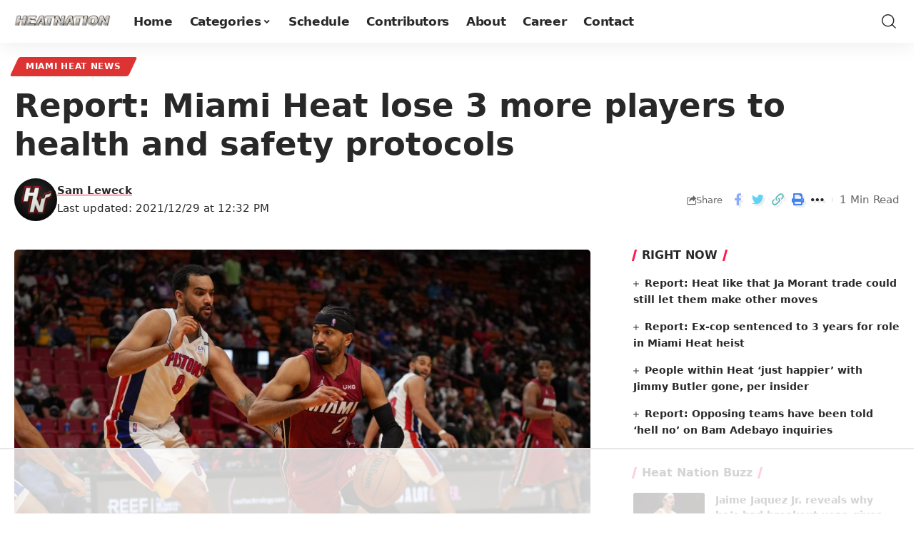

--- FILE ---
content_type: text/html
request_url: https://api.intentiq.com/profiles_engine/ProfilesEngineServlet?at=39&mi=10&dpi=936734067&pt=17&dpn=1&iiqidtype=2&iiqpcid=818ae4d5-c659-4ebb-b386-9009ca363db7&iiqpciddate=1768971646390&pcid=da386f5c-b129-4750-a456-facb2de753a2&idtype=3&gdpr=0&japs=false&jaesc=0&jafc=0&jaensc=0&jsver=0.33&testGroup=A&source=pbjs&ABTestingConfigurationSource=group&abtg=A&vrref=https%3A%2F%2Fheatnation.com
body_size: 56
content:
{"abPercentage":97,"adt":1,"ct":2,"isOptedOut":false,"data":{"eids":[]},"dbsaved":"false","ls":true,"cttl":86400000,"abTestUuid":"g_bdb5ea09-a558-44a0-a6e3-a8eb4303f230","tc":9,"sid":2088642854}

--- FILE ---
content_type: text/html; charset=utf-8
request_url: https://www.google.com/recaptcha/api2/aframe
body_size: 267
content:
<!DOCTYPE HTML><html><head><meta http-equiv="content-type" content="text/html; charset=UTF-8"></head><body><script nonce="wl22UJZ2f-3f2Kaiw0kAXQ">/** Anti-fraud and anti-abuse applications only. See google.com/recaptcha */ try{var clients={'sodar':'https://pagead2.googlesyndication.com/pagead/sodar?'};window.addEventListener("message",function(a){try{if(a.source===window.parent){var b=JSON.parse(a.data);var c=clients[b['id']];if(c){var d=document.createElement('img');d.src=c+b['params']+'&rc='+(localStorage.getItem("rc::a")?sessionStorage.getItem("rc::b"):"");window.document.body.appendChild(d);sessionStorage.setItem("rc::e",parseInt(sessionStorage.getItem("rc::e")||0)+1);localStorage.setItem("rc::h",'1768971656715');}}}catch(b){}});window.parent.postMessage("_grecaptcha_ready", "*");}catch(b){}</script></body></html>

--- FILE ---
content_type: text/plain
request_url: https://rtb.openx.net/openrtbb/prebidjs
body_size: -221
content:
{"id":"f4518ab6-bdae-4fb1-9e88-aaa8f087391e","nbr":0}

--- FILE ---
content_type: text/plain
request_url: https://rtb.openx.net/openrtbb/prebidjs
body_size: -221
content:
{"id":"84726a01-52b0-41fe-b634-3bb9b462729a","nbr":0}

--- FILE ---
content_type: text/plain
request_url: https://rtb.openx.net/openrtbb/prebidjs
body_size: -221
content:
{"id":"9a3ba719-794e-448a-856e-d906ed57cf67","nbr":0}

--- FILE ---
content_type: text/plain
request_url: https://rtb.openx.net/openrtbb/prebidjs
body_size: -221
content:
{"id":"bb2022ca-d341-4dd0-af32-c5caac61cd1c","nbr":0}

--- FILE ---
content_type: text/plain; charset=utf-8
request_url: https://ads.adthrive.com/http-api/cv2
body_size: 5580
content:
{"om":["00xbjwwl","06s33t10","0929nj63","097orecv","0bec4bca-c9d4-4c77-a570-222259826b14","0c45lfdk","0o3ed5fh","0sm4lr19","1","10011/140f603d0287260f11630805a1b59b3f","10011/6d6f4081f445bfe6dd30563fe3476ab4","10011/e74e28403778da6aabd5867faa366aee","1011_302_56233486","1011_302_56233497","1011_302_56982271","1011_302_57035135","1028_8728253","11142692","11421701","11509227","11579016","1185:1610326628","11896988","12010080","12010084","12010088","12047058","12168663","12169133","124682_645","124684_188","124843_8","124844_21","124848_7","124853_7","13mvd7kb","14ykosoj","1606221","1610326628","16x7UEIxQu8","1ktgrre1","1nswb35c","1qlxu0yx","1qycnxb6","1r7rfn75","1tcpldt7","1vyerc6l","1zp8pjcw","1zx7wzcw","202430_200_EAAYACog7t9UKc5iyzOXBU.xMcbVRrAuHeIU5IyS9qdlP9IeJGUyBMfW1N0_","202430_200_EAAYACogfp82etiOdza92P7KkqCzDPazG1s0NmTQfyLljZ.q7ScyBDr2wK8_","206_501420","206_549638","2132:45327624","2132:45871983","2132:46036511","2132:46037395","2132:46039090","2132:46039893","2132:46039894","2132:46039901","2149:12168663","2249:664731943","2249:695781210","2249:703669956","2307:0av741zl","2307:14ykosoj","2307:1nswb35c","2307:2gev4xcy","2307:4b80jog8","2307:4etfwvf1","2307:4qxmmgd2","2307:5l03u8j0","2307:6b8inw6p","2307:6mwqcsi8","2307:72szjlj3","2307:77gj3an4","2307:9925w9vu","2307:a566o9hb","2307:c88kaley","2307:cv0h9mrv","2307:duxvs448","2307:eypd722d","2307:fmmrtnw7","2307:fovbyhjn","2307:fphs0z2t","2307:fqeh4hao","2307:ge4000vb","2307:gjwam5dw","2307:hauz7f6h","2307:hn3eanl8","2307:jd035jgw","2307:khogx1r1","2307:lu0m1szw","2307:mvs8bhbb","2307:of0pnoue","2307:ouycdkmq","2307:p3cf8j8j","2307:plth4l1a","2307:pnprkxyb","2307:qc6w6bra","2307:qfy64iwb","2307:rxoyw03a","2307:t2546w8l","2307:t4zab46q","2307:thto5dki","2307:uf7vbcrs","2307:v31rs2oq","2307:vm22qu2v","2307:w15c67ad","2307:w6xlb04q","2307:x9yz5t0i","2307:xc88kxs9","2409_15064_70_85808977","2409_15064_70_85808987","2409_15064_70_85808988","2409_15064_70_85809016","2409_15064_70_85809046","2409_25495_176_CR52092918","2409_25495_176_CR52092920","2409_25495_176_CR52092923","2409_25495_176_CR52092954","2409_25495_176_CR52092956","2409_25495_176_CR52092957","2409_25495_176_CR52092958","2409_25495_176_CR52092959","2409_25495_176_CR52150651","2409_25495_176_CR52153848","2409_25495_176_CR52153849","2409_25495_176_CR52175340","2409_25495_176_CR52186411","2409_25495_176_CR52188001","25_53v6aquw","25_8b5u826e","25_op9gtamy","25_oz31jrd0","25_ti0s3bz3","25_utberk8n","25_yi6qlg3p","25_ztlksnbe","2636_1101777_7764-1036207","2636_1101777_7764-1036208","2636_1101777_7764-1036210","2636_1101777_7764-1036212","2676:85392865","2676:85392872","2676:85393202","2676:85672714","2676:85702055","2676:85807307","2676:85807318","2676:86434415","2676:86434556","2676:86434782","2676:86540779","2676:86690125","2715_9888_262592","2715_9888_262594","2760:176_CR52092959","2760:176_CR52153849","2760:176_CR52186411","2760:176_CR52190519","28925636","28933536","28u7c6ez","29402249","29414696","29414711","2jjp1phz","2mokbgft","2yvhdypt","3018/73aa9565059fd63712a486b6532b0c30","3018/7bde77b5ea7700479e9d98db672b3e5a","308_125204_12","31334462","31qdo7ks","32288936","32328839","3335_25247_700109389","33419362","33430382","33604789","33636974","34182009","3490:CR52092918","3490:CR52092920","3490:CR52092921","3490:CR52092922","3490:CR52092923","3490:CR52153849","3490:CR52175339","3490:CR52175340","3490:CR52186411","3490:CR52186412","3490:CR52212685","3490:CR52212688","3490:CR52223725","3490:CR52223938","34945989","3646_185414_T26335189","3658_120679_T25996036","3658_136236_fphs0z2t","3658_136236_hn3eanl8","3658_15106_rxoyw03a","3658_151356_1nswb35c","3658_15233_of0pnoue","3658_155735_plth4l1a","3658_15936_7zogqkvf","3658_16201_1ktgrre1","3658_18008_duxvs448","3658_608642_v31rs2oq","3658_78719_p3cf8j8j","3658_87799_jq895ajv","3658_87799_t2546w8l","3702_139777_24765466","3702_139777_24765468","3702_139777_24765477","3702_139777_24765484","3702_139777_24765546","381513943572","39303318","3LMBEkP-wis","3e766782-9653-4a56-a375-f323ef2517e9","3v2n6fcp","3zvv1o7w","40209386","4083IP31KS13blueboheme_0decc","409_189220","409_216364","409_216366","409_216384","409_216386","409_216396","409_216406","409_216416","409_220149","409_220168","409_220366","409_223589","409_223597","409_223599","409_225980","409_225985","409_225988","409_226321","409_226361","409_226362","409_227223","409_228054","409_228055","409_228057","409_228065","409_228070","409_228077","409_228115","409_228348","409_228351","409_228362","409_228363","409_228385","409_230713","409_230717","409_230718","409_230728","409_231798","41315560","43a7ptxe","43ij8vfd","44023623","44629254","44_OUNUVBGF2NEJXN7UAK6JXE","458901553568","46039085","47192068","47745534","47869802","481703827","485027845327","4941618","4947806","4972638","4972640","49869013","4aqwokyz","4b80jog8","4etfwvf1","4fk9nxse","4qxmmgd2","4tgls8cg","4zai8e8t","51004532","51372084","521_425_203501","521_425_203505","521_425_203515","521_425_203529","521_425_203530","521_425_203534","521_425_203542","521_425_203635","521_425_203700","521_425_203703","521_425_203714","521_425_203729","521_425_203742","521_425_203744","521_425_203864","521_425_203867","521_425_203893","521_425_203912","521_425_203936","521_425_203952","521_425_203959","526487395","53v6aquw","5510:1nswb35c","5510:7zogqkvf","5510:c88kaley","5510:llssk7bx","5510:ouycdkmq","5510:rxoyw03a","553797","5563_66529_OADD2.10239395032611_1MW8PI9WDY5JEJ7HC","55726028","55726194","557_409_216396","557_409_216398","557_409_216488","557_409_220139","557_409_220149","557_409_220153","557_409_220343","557_409_220344","557_409_220346","557_409_223589","557_409_223599","557_409_228055","557_409_228105","557_409_228348","557_409_230714","557_409_230716","557_409_230718","557_409_230729","558_93_c88kaley","55965333","560_74_18298345","5626536529","56341213","56343316","56632486","5726594343","59856354","5989_1799740_704085924","5mh8a4a2","5sfc9ja1","5ubl7njm","60618611","60765339","61174500","61210708","61210719","61456734","61881631","61916211","61916223","61916225","61916229","61926845","61932920","61932925","61932933","61932957","62187798","6226505239","6226507991","6226534291","6250_66552_T26310990","627227759","627309156","627309159","627506494","628015148","628086965","628153053","628222860","628223277","628360579","628444259","628444349","628444439","628456307","628456310","628456379","628456391","628622163","628622172","628622178","628622247","628683371","628687043","628687157","628687460","628687463","628803013","628841673","629007394","629009180","629167998","629168001","629168010","629168565","629171196","629171202","62946748","62980343","62981075","630137823","63039601","6365_61796_742174851279","6365_61796_784880274628","63t6qg56","648104664","651637446","651637459","651637462","6547_67916_0rzxnew6agUKwpQSyhdd","6547_67916_TXDgpZG5lWqBVUmo3Uet","6547_67916_UdPluLEY0XBF6rtIfWFc","6547_67916_n8nOhMi1PLTZCqAiyu7G","6547_67916_nqe0rvjUxF7EqEQRwSgH","6547_67916_yHvuDzlE7PGa04LIdmgG","6547_67916_yZ0PXUeyqNlHw92bqUAV","659216891404","663293625","663293679","663293686","663293743","663293761","663293767","680_99480_687081510","680_99480_700109379","688070999","688078501","692192868","692192997","695879875","695879898","696314600","696332890","697189965","697525781","697877001","698486411","699467623","699812344","699812857","699813340","699824707","6b8inw6p","6cef01fd-8032-4c1a-bcf5-1b032e66c421","6mj57yc0","700109389","702397981","702423494","702759176","702924317","70_86884711","722320515538","724272994705","731934900951","7354_138543_85445183","7354_138543_85445224","7354_138543_85807308","7354_138543_85807320","7354_138543_85808977","7354_138543_85809016","7354_138543_85809022","7354_138543_85809046","74243_74_18268058","7732580","7764-1036208","7764-1036209","77gj3an4","7969_149355_45941257","7969_149355_46039901","7a0tg1yi","7vplnmf7","7zogqkvf","80070373","80070391","80ec5mhd","8152859","8152879","85987450","86087992","86434184","86509958","8756558","8b5u826e","8i63s069","8mv3pfbo","8o298rkh93v","8orkh93v","8u2upl8r","8zkh523l","9057/11bee152b94845666d3f2c8f928e7b3e","9057/1ed2e1a3f7522e9d5b4d247b57ab0c7c","97_8152859","9nex8xyd","9r15vock","9vykgux1","S9HxLRyt6Ug","a0oxacu8","a4nw4c6t","a566o9hb","a7w365s6","a7wye4jw","ascierwp","axw5pt53","b90cwbcd","bd5xg6f6","be4hm1i2","bhcgvwxj","bmvwlypm","bn278v80","bnpe74hh","bp4f2d47","bpdqvav8","bpecuyjx","bw5u85ie","c1hsjx06","c25uv8cd","c3jn1bgj","c7mn7oi0","c88kaley","cg7xzuir","cqant14y","cr-6ovjht2eu9vd","cr-8us79ie6uatj","cr-9hxzbqc08jrgv2","cr-Bitc7n_p9iw__vat__49i_k_6v6_h_jce2vj5h_I4lo9gokm","cr-aawz1h5vubwj","cr-aawz1h6wubwj","cr-aawz2m7uubwj","cr-f5d9mxu4uatj","cr-lg354l2uvergv2","cr-z3drsd2zuatj","cr223-dcptwfzxv7tm2","cr223-f6puwm2x27tf1","cv0h9mrv","cymho2zs","d3703406-478f-484f-8a67-6452ff049cdb","d5jdnwtq","dc9iz3n6","dea7uaiq","dg2WmFvzosE","dif1fgsg","dpjydwun","dtm79nhf","duxvs448","dv298tg948u","dwghal43","e2c76his","e5d7x5he","eb9vjo1r","eiqtrsdn","ekocpzhh","emhpbido","extremereach_creative_76559239","fcn2zae1","fdujxvyb","fmmrtnw7","fovbyhjn","fp298hs0z2t","fphs0z2t","fq298eh4hao","fqeh4hao","fwpo5wab","g2ozgyf2","g3tr58j9","g49ju19u","g4m2hasl","g5egxitt","g7t6s6ge","ge4kwk32","gn3plkq1","gsez3kpt","h0cw921b","heyp82hb","hf9ak5dg","hi8yer5p","hn3eanl8","i7sov9ry","ikek48r0","izj71zey","izn7xb48","j1nt89vs","j39smngx","j4r0agpc","j5l7lkp9","jd035jgw","jq895ajv","jr169syq","k1aq2uly","kecbwzbd","kk2985768bd","kk5768bd","klqiditz","l04ojb5z","l2j3rq3s","l2zwpdg7","ldnbhfjl","llssk7bx","lmi8pfvy","ls74a5wb","m3128oiv","mdpq40jh","mnzinbrt","mtsc0nih","mvs8bhbb","n3egwnq7","n97gfqzi","ncfr1yiw","ndestypq","np9yfx64","ns92t3ad","nv0uqrqm","oe31iwxh","ofoon6ir","okem47bb","op3f6pcp","ot91zbhz","ouycdkmq","oxs5exf6","oz31jrd0","p3cf8j8j","p9jaajrc","pagvt0pd","pi9dvb89","pl298th4l1a","plth4l1a","pnprkxyb","ppn03peq","pr3rk44v","pzgd3hum","q0nt8p8d","qen3mj4l","qfy64iwb","qjfdr99f","qp9gc5fs","qqj2iqh7","qqvgscdx","qsfx8kya","quk7w53j","r3co354x","rqqpcfh9","rue4ecys","rxj4b6nw","rxoyw03a","s2ahu2ae","s42om3j4","s9kmbxbp","sfg1qb1x","t2546w8l","t393g7ye","t4zab46q","t52988zjs8i","t62989sf2tp","t79r9pdb","t8b9twm5","t8qogbhp","ta3n09df","tchmlp1j","ti0s3bz3","u3oyi6bb","ujl9wsn7","ujqkqtnh","uzoa51og","v31rs2oq","v4rfqxto","v5w56b83","v9k6m2b0","vbivoyo6","ven7pu1c","vettgmlh","vj7hzkpp","vluekkao","vm22qu2v","vu8587rh","w15c67ad","w9lu3v5o","w9z4nv6x","wk6r24xi","wk8exctl","wq5j4s9t","wt0wmo2s","wy75flx2","wzzwxxwa","x420t9me","x9yz5t0i","xdaezn6y","xe7etvhg","xgjdt26g","xhcpnehk","xjq9sbpc","xm17wwex","y51tr986","ya4kstni","yi6qlg3p","yq5t5meg","yy10h45c","ziox91q0","zpm9ltrh","zq29891ppcm","ztlksnbe","zvdz58bk","zw6jpag6","7979132","7979135"],"pmp":[],"adomains":["1md.org","a4g.com","about.bugmd.com","acelauncher.com","adameve.com","adelion.com","adp3.net","advenuedsp.com","aibidauction.com","aibidsrv.com","akusoli.com","allofmpls.org","arkeero.net","ato.mx","avazutracking.net","avid-ad-server.com","avid-adserver.com","avidadserver.com","aztracking.net","bc-sys.com","bcc-ads.com","bidderrtb.com","bidscube.com","bizzclick.com","bkserving.com","bksn.se","brightmountainads.com","bucksense.io","bugmd.com","ca.iqos.com","capitaloneshopping.com","cdn.dsptr.com","clarifion.com","clean.peebuster.com","cotosen.com","cs.money","cwkuki.com","dallasnews.com","dcntr-ads.com","decenterads.com","derila-ergo.com","dhgate.com","dhs.gov","digitaladsystems.com","displate.com","doyour.bid","dspbox.io","envisionx.co","ezmob.com","fla-keys.com","fmlabsonline.com","g123.jp","g2trk.com","gadgetslaboratory.com","gadmobe.com","getbugmd.com","goodtoknowthis.com","gov.il","grosvenorcasinos.com","guard.io","hero-wars.com","holts.com","howto5.io","http://bookstofilm.com/","http://countingmypennies.com/","http://fabpop.net/","http://folkaly.com/","http://gameswaka.com/","http://gowdr.com/","http://gratefulfinance.com/","http://outliermodel.com/","http://profitor.com/","http://tenfactorialrocks.com/","http://vovviral.com/","https://instantbuzz.net/","https://www.royalcaribbean.com/","ice.gov","imprdom.com","justanswer.com","liverrenew.com","longhornsnuff.com","lovehoney.com","lowerjointpain.com","lymphsystemsupport.com","meccabingo.com","media-servers.net","medimops.de","miniretornaveis.com","mobuppsrtb.com","motionspots.com","mygrizzly.com","myiq.com","myrocky.ca","national-lottery.co.uk","nbliver360.com","ndc.ajillionmax.com","nibblr-ai.com","niutux.com","nordicspirit.co.uk","notify.nuviad.com","notify.oxonux.com","own-imp.vrtzads.com","paperela.com","paradisestays.site","parasiterelief.com","peta.org","pfm.ninja","photoshelter.com","pixel.metanetwork.mobi","pixel.valo.ai","plannedparenthood.org","plf1.net","plt7.com","pltfrm.click","printwithwave.co","privacymodeweb.com","rangeusa.com","readywind.com","reklambids.com","ri.psdwc.com","royalcaribbean.com","royalcaribbean.com.au","rtb-adeclipse.io","rtb-direct.com","rtb.adx1.com","rtb.kds.media","rtb.reklambid.com","rtb.reklamdsp.com","rtb.rklmstr.com","rtbadtrading.com","rtbsbengine.com","rtbtradein.com","saba.com.mx","safevirus.info","securevid.co","seedtag.com","servedby.revive-adserver.net","shift.com","simple.life","smrt-view.com","swissklip.com","taboola.com","tel-aviv.gov.il","temu.com","theoceanac.com","track-bid.com","trackingintegral.com","trading-rtbg.com","trkbid.com","truthfinder.com","unoadsrv.com","usconcealedcarry.com","uuidksinc.net","vabilitytech.com","vashoot.com","vegogarden.com","viewtemplates.com","votervoice.net","vuse.com","waardex.com","wapstart.ru","wdc.go2trk.com","weareplannedparenthood.org","webtradingspot.com","www.royalcaribbean.com","xapads.com","xiaflex.com","yourchamilia.com"]}

--- FILE ---
content_type: text/plain
request_url: https://rtb.openx.net/openrtbb/prebidjs
body_size: -83
content:
{"id":"2edacf4b-6542-4e14-94df-80517d98adbe","nbr":0}

--- FILE ---
content_type: text/plain
request_url: https://rtb.openx.net/openrtbb/prebidjs
body_size: -221
content:
{"id":"10de2d74-3093-437d-b3f4-a0984d568b28","nbr":0}

--- FILE ---
content_type: text/plain; charset=UTF-8
request_url: https://at.teads.tv/fpc?analytics_tag_id=PUB_17002&tfpvi=&gdpr_consent=&gdpr_status=22&gdpr_reason=220&ccpa_consent=&sv=prebid-v1
body_size: 56
content:
NDgyMzBlMzctYmZkNi00Zjc3LWI3MDQtNGRmYzRkMDE5ZmNmIzktMQ==

--- FILE ---
content_type: text/plain
request_url: https://rtb.openx.net/openrtbb/prebidjs
body_size: -221
content:
{"id":"0282cfdf-144e-4323-a14a-a7d72969a4ab","nbr":0}

--- FILE ---
content_type: text/plain
request_url: https://rtb.openx.net/openrtbb/prebidjs
body_size: -221
content:
{"id":"ea2cc10e-cc2e-4904-a22e-01ea37f35b2f","nbr":0}

--- FILE ---
content_type: text/plain
request_url: https://rtb.openx.net/openrtbb/prebidjs
body_size: -221
content:
{"id":"74c6bd58-ca2e-46ee-ba59-f77dd4c48971","nbr":0}

--- FILE ---
content_type: text/plain
request_url: https://rtb.openx.net/openrtbb/prebidjs
body_size: -221
content:
{"id":"73c477f6-d0ac-4f6b-9ef6-f224d3503c3e","nbr":0}

--- FILE ---
content_type: text/plain
request_url: https://rtb.openx.net/openrtbb/prebidjs
body_size: -221
content:
{"id":"5afae692-134f-4911-9e24-475951414b77","nbr":0}